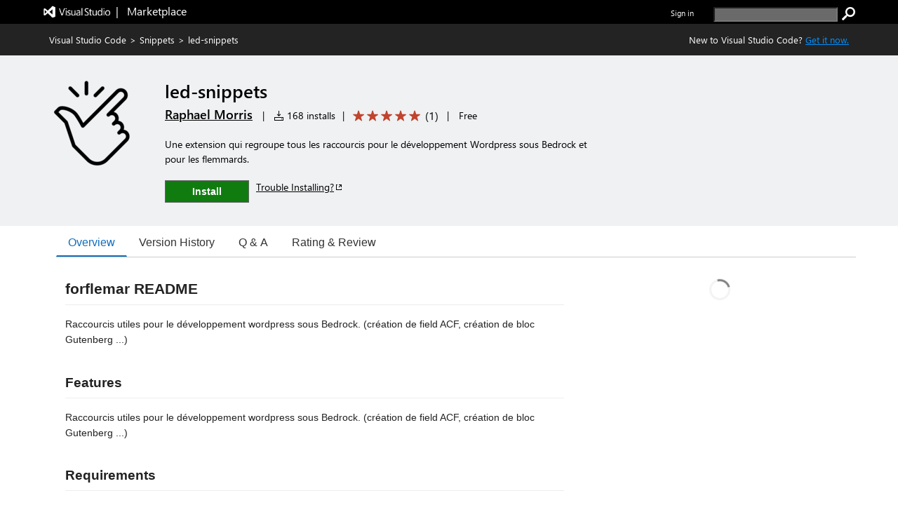

--- FILE ---
content_type: application/x-javascript
request_url: https://cdn.vsassets.io/v/M268_20260114.5/_scripts/TFS/min/OfficeFabric/components/Calendar/CalendarMonth.js
body_size: 1616
content:
define("OfficeFabric/components/Calendar/CalendarMonth",["require","exports","tslib","react","../../Utilities","../../FocusZone","../../utilities/dateMath/DateMath","../../Icon","./Calendar.scss"],function(n,t,i,r,u,f,e,o,s){"use strict";Object.defineProperty(t,"__esModule",{value:!0});var h=s,c=4,l=function(n){function t(t){var i=n.call(this,t)||this;return i._onKeyDown=function(n,t){t.which===13&&n()},i._onSelectNextYear=function(){var n=i.props,t=n.navigatedDate,r=n.onNavigateDate;r(e.addYears(t,1),!1)},i._onSelectNextYearKeyDown=function(n){n.which===13&&i._onKeyDown(i._onSelectNextYear,n)},i._onSelectPrevYear=function(){var n=i.props,t=n.navigatedDate,r=n.onNavigateDate;r(e.addYears(t,-1),!1)},i._onSelectPrevYearKeyDown=function(n){n.which===13&&i._onKeyDown(i._onSelectPrevYear,n)},i._onSelectMonthKeyDown=function(n){return function(t){return i._onKeyDown(function(){return i._onSelectMonth(n)},t)}},i._onSelectMonth=function(n){var t=i.props,u=t.navigatedDate,f=t.onNavigateDate,r=t.onHeaderSelect;r&&r(!0);f(e.setMonth(u,n),!0)},i._onHeaderSelect=function(){var n=i.props.onHeaderSelect;n&&n(!0)},i._onHeaderKeyDown=function(n){var t=i.props.onHeaderSelect;t&&(n.which===13||n.which===32)&&t(!0)},i._selectMonthCallbacks=[],t.strings.shortMonths.map(function(n,t){i._selectMonthCallbacks[t]=i._onSelectMonth.bind(i,t)}),i._isCurrentMonth=i._isCurrentMonth.bind(i),i._onSelectNextYear=i._onSelectNextYear.bind(i),i._onSelectPrevYear=i._onSelectPrevYear.bind(i),i._onSelectMonth=i._onSelectMonth.bind(i),i}return i.__extends(t,n),t.prototype.render=function(){for(var b,k,p=this,t=this.props,n=t.navigatedDate,d=t.selectedDate,i=t.strings,ut=t.today,g=t.highlightCurrentMonth,ft=t.highlightSelectedMonth,nt=t.navigationIcons,s=t.dateTimeFormatter,l=t.minDate,a=t.maxDate,tt=[],w=0;w<i.shortMonths.length/c;w++)tt.push(w);var it=nt.leftNavigation,rt=nt.rightNavigation,v=l?e.compareDatePart(l,e.getYearStart(n))<0:!0,y=a?e.compareDatePart(e.getYearEnd(n),a)<0:!0;return r.createElement("div",{className:u.css("ms-DatePicker-monthPicker",h.monthPicker)},r.createElement("div",{className:u.css("ms-DatePicker-header",h.header)},this.props.onHeaderSelect?r.createElement("div",{className:u.css("ms-DatePicker-currentYear js-showYearPicker",h.currentYear,h.headerToggleView),onClick:this._onHeaderSelect,onKeyDown:this._onHeaderKeyDown,"aria-label":s.formatYear(n),role:"button",tabIndex:0},s.formatYear(n)):r.createElement("div",{className:u.css("ms-DatePicker-currentYear js-showYearPicker",h.currentYear)},s.formatYear(n)),r.createElement("div",{className:u.css("ms-DatePicker-yearComponents",h.yearComponents)},r.createElement("div",{className:u.css("ms-DatePicker-navContainer",h.navContainer)},r.createElement("button",{className:u.css("ms-DatePicker-prevYear js-prevYear",h.prevYear,(b={},b["ms-DatePicker-prevYear--disabled "+h.prevYearIsDisabled]=!v,b)),disabled:!v,onClick:v?this._onSelectPrevYear:undefined,onKeyDown:v?this._onSelectPrevYearKeyDown:undefined,title:i.prevYearAriaLabel?i.prevYearAriaLabel+" "+s.formatYear(e.addYears(n,-1)):undefined,role:"button",type:"button"},r.createElement(o.Icon,{iconName:u.getRTL()?rt:it})),r.createElement("button",{className:u.css("ms-DatePicker-nextYear js-nextYear",h.nextYear,(k={},k["ms-DatePicker-nextYear--disabled "+h.nextYearIsDisabled]=!y,k)),disabled:!y,onClick:y?this._onSelectNextYear:undefined,onKeyDown:y?this._onSelectNextYearKeyDown:undefined,title:i.nextYearAriaLabel?i.nextYearAriaLabel+" "+s.formatYear(e.addYears(n,1)):undefined,role:"button",type:"button"},r.createElement(o.Icon,{iconName:u.getRTL()?it:rt}))))),r.createElement(f.FocusZone,null,r.createElement("div",{className:u.css("ms-DatePicker-optionGrid",h.optionGrid),role:"grid","aria-readonly":"true"},tt.map(function(t){var f=i.shortMonths.slice(t*c,(t+1)*c);return r.createElement("div",{key:"monthRow_"+t,role:"row"},f.map(function(f,o){var v=t*c+o,b=e.setMonth(n,v),k=p._isCurrentMonth(v,n.getFullYear(),ut),nt=n.getMonth()===v,tt=d.getMonth()===v,it=d.getFullYear()===n.getFullYear(),y=(l?e.compareDatePart(l,e.getMonthEnd(b))<1:!0)&&(a?e.compareDatePart(e.getMonthStart(b),a)<1:!0),w;return r.createElement("button",{role:"gridcell",className:u.css("ms-DatePicker-monthOption",h.monthOption,(w={},w["ms-DatePicker-day--today "+h.monthIsCurrentMonth]=g&&k,w["ms-DatePicker-day--highlighted "+h.monthIsHighlighted]=(g||ft)&&tt&&it,w["ms-DatePicker-monthOption--disabled "+h.monthOptionIsDisabled]=!y,w)),disabled:!y,key:v,onClick:y?p._selectMonthCallbacks[v]:undefined,onKeyDown:y?p._onSelectMonthKeyDown(v):undefined,"aria-label":s.formatMonthYear(b,i),"aria-selected":k||nt,"data-is-focusable":y?!0:undefined,ref:nt?"navigatedMonth":undefined,type:"button"},f)}))}))))},t.prototype.focus=function(){this.refs.navigatedMonth&&(this.refs.navigatedMonth.tabIndex=0,this.refs.navigatedMonth.focus())},t.prototype._isCurrentMonth=function(n,t,i){return i.getFullYear()===t&&i.getMonth()===n},t}(u.BaseComponent);t.CalendarMonth=l});

